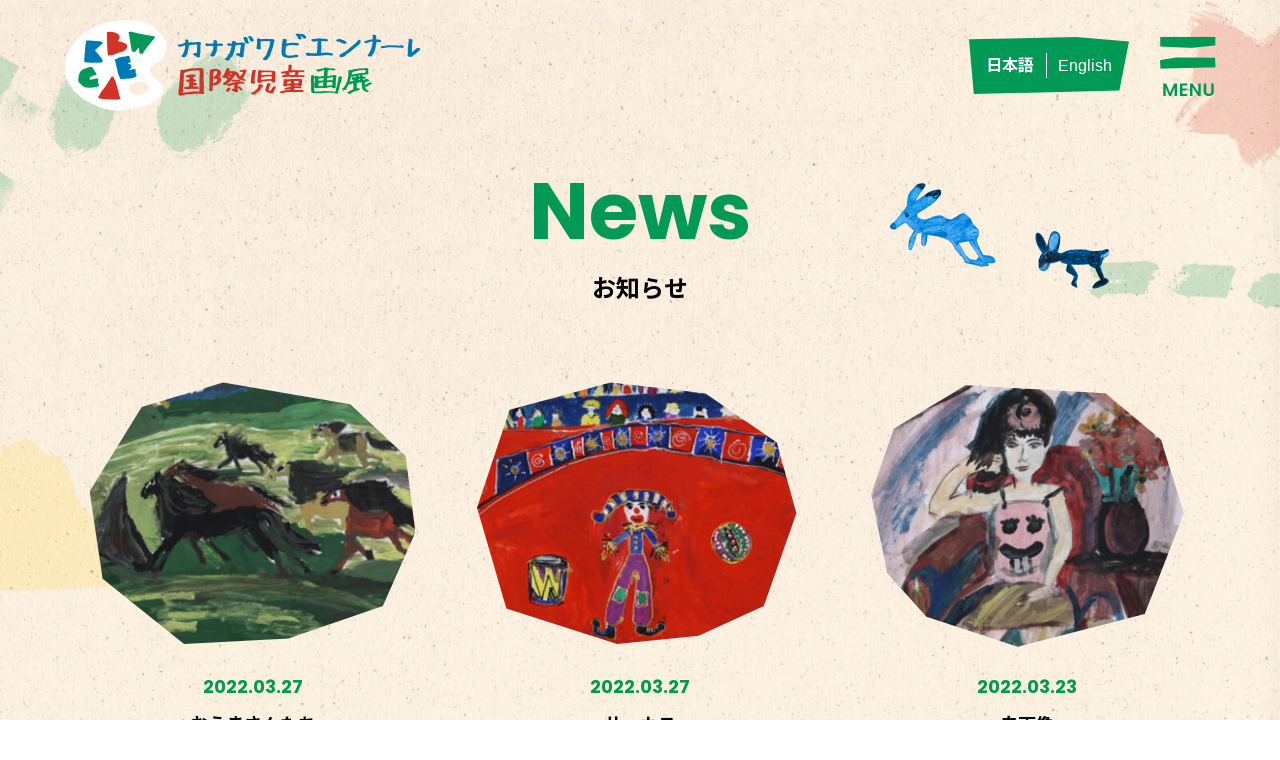

--- FILE ---
content_type: text/html; charset=UTF-8
request_url: https://kanagawabiennial.jp/gallery-year/works-from-around-the-world-2013
body_size: 5086
content:
<!DOCTYPE html>
<html lang="ja" dir="ltr">
<head>
<meta charset="utf-8">
<meta name="viewport" content="width=device-width, initial-scale=1.0, minimum-scale=1.0, maximum-scale=1.0, user-scalable=no">
<meta name="format-detection" content="telephone=no">
<link rel="canonical" href="https://kanagawabiennial.jp/gallery-year/works-from-around-the-world-2013">

<title>世界の国々から寄せられた作品（入選作品） ｜ 開催年度 ｜ カナガワビエンナーレ国際児童画展</title>
<meta name="description" content="世界の国々から寄せられた作品（入選作品） ｜ 開催年度 ｜ カナガワビエンナーレ国際児童画展に入選した作品を紹介するホームページです。世界の子供たちが描いた絵を観ることができます。">

<meta property="og:title" content="世界の国々から寄せられた作品（入選作品） ｜ 開催年度 ｜ カナガワビエンナーレ国際児童画展">
<meta property="og:description" content="世界の国々から寄せられた作品（入選作品） ｜ 開催年度 ｜ カナガワビエンナーレ国際児童画展に入選した作品を紹介するホームページです。世界の子供たちが描いた絵を観ることができます。">
<meta property="og:url" content="https://kanagawabiennial.jp/gallery-year/works-from-around-the-world-2013">
<meta property="og:image" content="https://kanagawabiennial.jp/wp-content/themes/bien/img/ogp.jpg">
<meta property="og:type" content="website">
<meta name="twitter:card" content="summary">
<meta name="twitter:site" content="">
<meta name="twitter:title" content="世界の国々から寄せられた作品（入選作品） ｜ 開催年度 ｜ カナガワビエンナーレ国際児童画展">
<meta name="twitter:description" content="世界の国々から寄せられた作品（入選作品） ｜ 開催年度 ｜ カナガワビエンナーレ国際児童画展に入選した作品を紹介するホームページです。世界の子供たちが描いた絵を観ることができます。">
<meta name="twitter:image:src" content="https://kanagawabiennial.jp/wp-content/themes/bien/img/ogp.png">
<link rel="preconnect" href="https://fonts.gstatic.com">
<link href="https://fonts.googleapis.com/css2?family=Noto+Sans+JP:wght@300;400;500;700;900&family=Poppins:wght@100;200;300;400;500;600;700;800;900&display=swap" rel="stylesheet">
<link rel="preconnect" href="https://fonts.gstatic.com">
<link rel="stylesheet" href="https://kanagawabiennial.jp/wp-content/themes/bien/css/module.css">
<link rel="stylesheet" href="https://cdn.jsdelivr.net/npm/slick-carousel@1.8.1/slick/slick.css">
<link rel="stylesheet" href="https://kanagawabiennial.jp/wp-content/themes/bien/css/colorbox.css">
<link rel="stylesheet" href="https://kanagawabiennial.jp/wp-content/themes/bien/css/module.css">
<link rel="stylesheet" href="https://kanagawabiennial.jp/wp-content/themes/bien/css/style.css">

<!-- Google tag (gtag.js) -->
<script async src="https://www.googletagmanager.com/gtag/js?id=G-BMET53NFY0"></script>
<script>
  window.dataLayer = window.dataLayer || [];
  function gtag(){dataLayer.push(arguments);}
  gtag('js', new Date());

  gtag('config', 'G-BMET53NFY0');
</script>

<!--[if lt IE 9]>
<script src="http://css3-mediaqueries-js.googlecode.com/svn/trunk/css3-mediaqueries.js"></script>
<script src="https://kanagawabiennial.jp/wp-content/themes/bien/js/html5shiv.js"></script>
<![endif]-->
<meta name='robots' content='max-image-preview:large' />
<link rel='dns-prefetch' href='//s.w.org' />
<link rel="alternate" type="application/rss+xml" title="カナガワビエンナーレ国際児童画展 &raquo; 世界の国々から寄せられた作品（入選作品） 開催年度 のフィード" href="https://kanagawabiennial.jp/gallery-year/works-from-around-the-world-2013/feed" />
		<script type="text/javascript">
			window._wpemojiSettings = {"baseUrl":"https:\/\/s.w.org\/images\/core\/emoji\/13.0.1\/72x72\/","ext":".png","svgUrl":"https:\/\/s.w.org\/images\/core\/emoji\/13.0.1\/svg\/","svgExt":".svg","source":{"concatemoji":"https:\/\/kanagawabiennial.jp\/wp-includes\/js\/wp-emoji-release.min.js?ver=5.7.14"}};
			!function(e,a,t){var n,r,o,i=a.createElement("canvas"),p=i.getContext&&i.getContext("2d");function s(e,t){var a=String.fromCharCode;p.clearRect(0,0,i.width,i.height),p.fillText(a.apply(this,e),0,0);e=i.toDataURL();return p.clearRect(0,0,i.width,i.height),p.fillText(a.apply(this,t),0,0),e===i.toDataURL()}function c(e){var t=a.createElement("script");t.src=e,t.defer=t.type="text/javascript",a.getElementsByTagName("head")[0].appendChild(t)}for(o=Array("flag","emoji"),t.supports={everything:!0,everythingExceptFlag:!0},r=0;r<o.length;r++)t.supports[o[r]]=function(e){if(!p||!p.fillText)return!1;switch(p.textBaseline="top",p.font="600 32px Arial",e){case"flag":return s([127987,65039,8205,9895,65039],[127987,65039,8203,9895,65039])?!1:!s([55356,56826,55356,56819],[55356,56826,8203,55356,56819])&&!s([55356,57332,56128,56423,56128,56418,56128,56421,56128,56430,56128,56423,56128,56447],[55356,57332,8203,56128,56423,8203,56128,56418,8203,56128,56421,8203,56128,56430,8203,56128,56423,8203,56128,56447]);case"emoji":return!s([55357,56424,8205,55356,57212],[55357,56424,8203,55356,57212])}return!1}(o[r]),t.supports.everything=t.supports.everything&&t.supports[o[r]],"flag"!==o[r]&&(t.supports.everythingExceptFlag=t.supports.everythingExceptFlag&&t.supports[o[r]]);t.supports.everythingExceptFlag=t.supports.everythingExceptFlag&&!t.supports.flag,t.DOMReady=!1,t.readyCallback=function(){t.DOMReady=!0},t.supports.everything||(n=function(){t.readyCallback()},a.addEventListener?(a.addEventListener("DOMContentLoaded",n,!1),e.addEventListener("load",n,!1)):(e.attachEvent("onload",n),a.attachEvent("onreadystatechange",function(){"complete"===a.readyState&&t.readyCallback()})),(n=t.source||{}).concatemoji?c(n.concatemoji):n.wpemoji&&n.twemoji&&(c(n.twemoji),c(n.wpemoji)))}(window,document,window._wpemojiSettings);
		</script>
		<style type="text/css">
img.wp-smiley,
img.emoji {
	display: inline !important;
	border: none !important;
	box-shadow: none !important;
	height: 1em !important;
	width: 1em !important;
	margin: 0 .07em !important;
	vertical-align: -0.1em !important;
	background: none !important;
	padding: 0 !important;
}
</style>
	<link rel='stylesheet' id='wp-block-library-css'  href='https://kanagawabiennial.jp/wp-includes/css/dist/block-library/style.min.css?ver=5.7.14' type='text/css' media='all' />
<link rel='stylesheet' id='bogo-css'  href='https://kanagawabiennial.jp/wp-content/plugins/bogo/includes/css/style.css?ver=3.5.3' type='text/css' media='all' />
<link rel="https://api.w.org/" href="https://kanagawabiennial.jp/wp-json/" /><link rel="EditURI" type="application/rsd+xml" title="RSD" href="https://kanagawabiennial.jp/xmlrpc.php?rsd" />
<link rel="wlwmanifest" type="application/wlwmanifest+xml" href="https://kanagawabiennial.jp/wp-includes/wlwmanifest.xml" /> 
<meta name="generator" content="WordPress 5.7.14" />
<link rel="alternate" hreflang="ja" href="https://kanagawabiennial.jp/gallery-year/works-from-around-the-world-2013" />
<link rel="alternate" hreflang="en-US" href="https://kanagawabiennial.jp/en/gallery-year/works-from-around-the-world-2013" />
<link rel="icon" href="https://kanagawabiennial.jp/wp-content/uploads/cropped-KBWCAE_favicon_512px-32x32.png" sizes="32x32" />
<link rel="icon" href="https://kanagawabiennial.jp/wp-content/uploads/cropped-KBWCAE_favicon_512px-192x192.png" sizes="192x192" />
<link rel="apple-touch-icon" href="https://kanagawabiennial.jp/wp-content/uploads/cropped-KBWCAE_favicon_512px-180x180.png" />
<meta name="msapplication-TileImage" content="https://kanagawabiennial.jp/wp-content/uploads/cropped-KBWCAE_favicon_512px-270x270.png" />
</head>

<body>

<div class="bg_2"></div>
<header>
<div class="inner_header flex_wrap_between">
<h1 class="logo"><a href="https://kanagawabiennial.jp"><img src="https://kanagawabiennial.jp/wp-content/themes/bien/img/logo.png" alt="神奈川ビエンナーレ国際児童画展" class="logo_w"><img src="https://kanagawabiennial.jp/wp-content/themes/bien/img/logo_2.png" alt="神奈川ビエンナーレ国際児童画展" class="logo_2"></a></h1>
<nav class="flex_wrap_middle">
<ul class="g_nav flex_wrap_middle">
<li><a href="https://kanagawabiennial.jp/callforentries/">作品募集</a></li>
<li><a href="https://kanagawabiennial.jp/yearworks/">開催年別入賞作品</a></li>
<li><a href="https://kanagawabiennial.jp/gallery/">作品ギャラリー</a></li>
<li><a href="https://kanagawabiennial.jp/news/">お知らせ</a></li>
<li><a href="https://kanagawabiennial.jp/contact/">お問い合わせ</a></li>
<li><a href="https://www.earthplaza.jp/" target="_blank">あーすぷらざ</a></li>
</ul>
<ul class="lung_nav flex_wrap">
<li id="bogo_language_switcher-2" class="widget widget_bogo_language_switcher"><ul class="bogo-language-switcher"><li class="en-US en first"><span class="bogo-language-name"><a rel="alternate" hreflang="en-US" href="https://kanagawabiennial.jp/en/gallery-year/works-from-around-the-world-2013" title="英語">English</a></span></li>
<li class="ja current last"><span class="bogo-language-name"><a rel="alternate" hreflang="ja" href="https://kanagawabiennial.jp/gallery-year/works-from-around-the-world-2013" title="日本語" class="current" aria-current="page">日本語</a></span></li>
</ul>
</li>
<!--
<li class="active"><a href="https://kanagawabiennial.jp/">Japanese</a></li>
<li><a href="https://kanagawabiennial.jp">English</a></li>
-->
</ul>
<div class="btn_menu"><img src="https://kanagawabiennial.jp/wp-content/themes/bien/img/btn_menu.png" alt=""></div>
</nav>
</div>
</header>

<div class="sp_menu">
<div class="inner_sp_menu">
<h2><img src="https://kanagawabiennial.jp/wp-content/themes/bien/img/logo_sp_menu.png" alt="神奈川ビエンナーレ国際児童画展"></h2>
<div class="btn_close"><img src="https://kanagawabiennial.jp/wp-content/themes/bien/img/btn_close.png" alt=""></div>
<ul class="g_nav_sp">
<li><a href="https://kanagawabiennial.jp/callforentries/"><span class="ne">Call for entries</span>作品募集</a></li>
<li><a href="https://kanagawabiennial.jp/yearworks/"><span class="ne">Works by year</span>開催年別入賞作品</a></li>
<li><a href="https://kanagawabiennial.jp/gallery/"><span class="ne">Gallery of works</span>作品ギャラリー</a></li>
<li><a href="https://kanagawabiennial.jp/news/"><span class="ne">News</span>お知らせ</a></li>
<li><a href="https://kanagawabiennial.jp/contact/"><span class="ne">Contact</span>お問い合わせ</a></li>
<li><a href="https://www.earthplaza.jp/" target="_blank"><span class="ne">Earthplaza</span>あーすぷらざ</a></li>
</ul>
<ul class="list_sns_sp flex_wrap_center">
<li><a href="https://www.facebook.com/kanagawabiennial" target="_blank"><img src="https://kanagawabiennial.jp/wp-content/themes/bien/img/sns_sp_01.png" alt=""></a></li>
<li><a href="https://www.instagram.com/kanagawabiennial/" target="_blank"><img src="https://kanagawabiennial.jp/wp-content/themes/bien/img/sns_sp_02.png" alt=""></a></li>
</ul>
</div>
</div>

<main class="sub_wrap">
<h1><span class="ne">News</span>お知らせ</h1>
<div class="wrap_news">
<div class="animal animal_09"><img src="https://kanagawabiennial.jp/wp-content/themes/bien/img/animal_09.png" alt=""></div>
<ul class="flex_wrap list_news">
<li>
<a href="https://kanagawabiennial.jp/gallery/5631">
<figure><img src="https://kanagawabiennial.jp/wp-content/uploads/1700040-336x281.jpg" alt=""></figure>
<p class="date ne">2022.03.27</p>
<h3 class="ttl_news_list">おうまさんたち</h3>
</a>
</li>
<li>
<a href="https://kanagawabiennial.jp/gallery/5630">
<figure><img src="https://kanagawabiennial.jp/wp-content/uploads/1700041-336x281.jpg" alt=""></figure>
<p class="date ne">2022.03.27</p>
<h3 class="ttl_news_list">サーカス</h3>
</a>
</li>
<li>
<a href="https://kanagawabiennial.jp/gallery/5628">
<figure><img src="https://kanagawabiennial.jp/wp-content/uploads/1700042-336x281.jpg" alt=""></figure>
<p class="date ne">2022.03.23</p>
<h3 class="ttl_news_list">自画像</h3>
</a>
</li>
<li>
<a href="https://kanagawabiennial.jp/gallery/5627">
<figure><img src="https://kanagawabiennial.jp/wp-content/uploads/1700043-336x281.jpg" alt=""></figure>
<p class="date ne">2022.03.23</p>
<h3 class="ttl_news_list">サニーガール</h3>
</a>
</li>
<li>
<a href="https://kanagawabiennial.jp/gallery/5626">
<figure><img src="https://kanagawabiennial.jp/wp-content/uploads/1700044-336x281.jpg" alt=""></figure>
<p class="date ne">2022.03.23</p>
<h3 class="ttl_news_list">風景</h3>
</a>
</li>
<li>
<a href="https://kanagawabiennial.jp/gallery/5625">
<figure><img src="https://kanagawabiennial.jp/wp-content/uploads/1700045-336x281.jpg" alt=""></figure>
<p class="date ne">2022.03.23</p>
<h3 class="ttl_news_list">レーシングカー</h3>
</a>
</li>
<li>
<a href="https://kanagawabiennial.jp/gallery/5624">
<figure><img src="https://kanagawabiennial.jp/wp-content/uploads/1700046-336x281.jpg" alt=""></figure>
<p class="date ne">2022.03.23</p>
<h3 class="ttl_news_list">木々</h3>
</a>
</li>
<li>
<a href="https://kanagawabiennial.jp/gallery/5623">
<figure><img src="https://kanagawabiennial.jp/wp-content/uploads/1700047-336x281.jpg" alt=""></figure>
<p class="date ne">2022.03.21</p>
<h3 class="ttl_news_list">春の大聖堂</h3>
</a>
</li>
<li>
<a href="https://kanagawabiennial.jp/gallery/5622">
<figure><img src="https://kanagawabiennial.jp/wp-content/uploads/1700048-336x281.jpg" alt=""></figure>
<p class="date ne">2022.03.21</p>
<h3 class="ttl_news_list">無題</h3>
</a>
</li>
<li>
<a href="https://kanagawabiennial.jp/gallery/5621">
<figure><img src="https://kanagawabiennial.jp/wp-content/uploads/1700049-336x281.jpg" alt=""></figure>
<p class="date ne">2022.03.21</p>
<h3 class="ttl_news_list">楽しい春</h3>
</a>
</li>
<li>
<a href="https://kanagawabiennial.jp/gallery/5620">
<figure><img src="https://kanagawabiennial.jp/wp-content/uploads/1700050-336x281.jpg" alt=""></figure>
<p class="date ne">2022.03.21</p>
<h3 class="ttl_news_list">鳥と大聖堂</h3>
</a>
</li>
<li>
<a href="https://kanagawabiennial.jp/gallery/5619">
<figure><img src="https://kanagawabiennial.jp/wp-content/uploads/1700051-336x281.jpg" alt=""></figure>
<p class="date ne">2022.03.21</p>
<h3 class="ttl_news_list">ふしぎなクモ</h3>
</a>
</li>
<li>
<a href="https://kanagawabiennial.jp/gallery/5618">
<figure><img src="https://kanagawabiennial.jp/wp-content/uploads/1700052-336x281.jpg" alt=""></figure>
<p class="date ne">2022.03.21</p>
<h3 class="ttl_news_list">無題</h3>
</a>
</li>
<li>
<a href="https://kanagawabiennial.jp/gallery/5617">
<figure><img src="https://kanagawabiennial.jp/wp-content/uploads/1700053-336x281.jpg" alt=""></figure>
<p class="date ne">2022.03.21</p>
<h3 class="ttl_news_list">無題</h3>
</a>
</li>
<li>
<a href="https://kanagawabiennial.jp/gallery/5616">
<figure><img src="https://kanagawabiennial.jp/wp-content/uploads/1700054-336x281.jpg" alt=""></figure>
<p class="date ne">2022.03.21</p>
<h3 class="ttl_news_list">市場</h3>
</a>
</li>
<li>
<a href="https://kanagawabiennial.jp/gallery/5614">
<figure><img src="https://kanagawabiennial.jp/wp-content/uploads/1700055-336x281.jpg" alt=""></figure>
<p class="date ne">2022.03.21</p>
<h3 class="ttl_news_list">不思議な森</h3>
</a>
</li>
</ul>
<div class="pagination flex_wrap_center"><a href="https://kanagawabiennial.jp/gallery-year/works-from-around-the-world-2013" class="pg_pre"><img src="https://kanagawabiennial.jp/wp-content/themes/bien/img/icon_pre.png" alt="">PREV</a><span class="current">1</span><a href='https://kanagawabiennial.jp/gallery-year/works-from-around-the-world-2013/page/2' class="inactive">2</a><span>…</span><a href='https://kanagawabiennial.jp/gallery-year/works-from-around-the-world-2013/page/22'>22</a><a href="https://kanagawabiennial.jp/gallery-year/works-from-around-the-world-2013/page/2" class="pg_next">NEXT<img src="https://kanagawabiennial.jp/wp-content/themes/bien/img/icon_next.png" alt=""></a></div>

</div>
</main>
<div class="to_top"><img src="https://kanagawabiennial.jp/wp-content/themes/bien/img/to_top.png" alt=""></div>
<footer>
<div class="inner_footer flex_wrap_between">
<div class="this_about">
<p class="ttl_ft">カナガワビエンナーレ国際児童画展 <br class="sp">事務局（あーすぷらざ内）</p>
<p>〒247-0007 神奈川県横浜市栄区小菅ヶ谷1-2-1<br>
TEL ：045-896-2121　FAX ： 045-896-2299　<br class="sp">E-mail ： k-biennial@earthplaza.jp</p>
</div>
<div>
<ul class="ft_sns flex_wrap">
<li><a href="https://www.facebook.com/kanagawabiennial" target="_blank"><img src="https://kanagawabiennial.jp/wp-content/themes/bien/img/sns_01.png" alt=""></a></li>
<li><a href="https://www.instagram.com/kanagawabiennial/" target="_blank"><img src="https://kanagawabiennial.jp/wp-content/themes/bien/img/sns_02.png" alt=""></a></li>
</ul>
<p class="copy_ft">本サイトに掲載の写真・画像・記事の無断転載を禁じます。<br>
&copy; Earth Plaza All Rights Reserved.</p>
</div>
</div>
</footer>


<script src="https://kanagawabiennial.jp/wp-content/themes/bien/js/jquery-1.10.2.min.js"></script>
<script src="https://cdnjs.cloudflare.com/ajax/libs/jquery-cookie/1.3.1/jquery.cookie.min.js"></script>
<script src="https://kanagawabiennial.jp/wp-content/themes/bien/js/common.js"></script>
<script src="https://kanagawabiennial.jp/wp-content/themes/bien/js/jquery.inview.min.js"></script>
<script>
$(function() {
	$('.invew').on('inview', function(event, isInView) {
		if (isInView) {
			$(this).addClass('fire');
		}
	});
});
</script>
<script src="https://kanagawabiennial.jp/wp-content/themes/bien/js/jquery.colorbox-min.js"></script>
<script>
function setting(){
	var h = $('.list_item figure').width();
	$('.modal figure').css('height',h);// * 34/48
    var h = $('.kv_slide figure').width();
	$('.kv_slide figure').css('height',h * 34/48);
}
$(document).ready(function(){
	setting();
});
$(window).on('load', function(){
	setting();
});
$(window).on('resize', function(){
	setting();
});
</script>
<script>
$(document).ready(function(){
	$('input[name="category[]"]').change(function () {
		if($(this).prop('checked')) {
			$('#full').prop('checked',false);
		}
		var len = $('input[name="category[]"]:checked').length;
		if (len < 1) {
			$('#full').prop('checked',true);
			$('input[name="s').attr('disabled', 'disabled');
		}else{
			$('input[name="s').attr('disabled', false);
		}
	});
	$('#full').on('click', function(){
		if($(this).hasClass("select") ) {
			$('input[name="category[]"]').prop('checked',false);
		}
	});
	$('input[name="years[]"]').change(function () {
		if($(this).prop('checked')) {
			$('#yearfull').prop('checked',false);
		}
		var len = $('input[name="years[]"]:checked').length;
		if (len < 1) {
			$('#yearfull').prop('checked',true);
		}else{
		}
	});
    	$('#yearfull').change(function () {
		if($(this).prop('checked')) {
			$('input[name="years[]"]').prop('checked',false);
		}
	});
});
</script>
<script src="https://cdn.jsdelivr.net/npm/lazyload@2.0.0-rc.2/lazyload.min.js"></script>

</body>
<script type='text/javascript' src='https://kanagawabiennial.jp/wp-includes/js/wp-embed.min.js?ver=5.7.14' id='wp-embed-js'></script>
</html>

--- FILE ---
content_type: text/css
request_url: https://kanagawabiennial.jp/wp-content/themes/bien/css/colorbox.css
body_size: 1334
content:
/*
    Colorbox Core Style:
    The following CSS is consistent between example themes and should not be altered.
*/
#colorbox, #cboxOverlay, #cboxWrapper{position:absolute; top:0; left:0; z-index:9999; -webkit-transform: translate3d(0,0,0);}
#cboxWrapper {max-width:none;}
#cboxOverlay{position:fixed; width:100%; height:100%;}
#cboxMiddleLeft, #cboxBottomLeft{clear:left;}
#cboxContent{position:relative;}
#cboxLoadedContent{overflow:auto; -webkit-overflow-scrolling: touch;}
#cboxTitle{margin:0;}
#cboxLoadingOverlay, #cboxLoadingGraphic{position:absolute; top:0; left:0; width:100%; height:100%;}
#cboxPrevious, #cboxNext, #cboxClose, #cboxSlideshow{cursor:pointer;}
.cboxPhoto{float:left; margin:auto; border:0; display:block; max-width:none; -ms-interpolation-mode:bicubic;}
.cboxIframe{width:100%; height:100%; display:block; border:0; padding:0; margin:0;}
#colorbox, #cboxContent, #cboxLoadedContent{box-sizing:content-box; -moz-box-sizing:content-box; -webkit-box-sizing:content-box;}
#cboxOverlay::before,#cboxOverlay::after{
	display:block;
	content:"";
	transform: rotate(45deg);
	position: fixed;
}
#cboxOverlay::before{
	width:40px;
	height:2px;
	background:#000;
	top:40px;
	right:20px;
}
#cboxOverlay::after{
	height:40px;
	width:2px;
	background:#000;
	top:20px;
	right:40px;
}

/* 
    User Style:
    Change the following styles to modify the appearance of Colorbox.  They are
    ordered & tabbed in a way that represents the nesting of the generated HTML.
*/
#cboxOverlay{background:#fff; opacity: 0.9; filter: alpha(opacity = 90);}

#cboxClose{
	overflow:visible !important;
	text-indent: -9999px;
	display:none;
	top:-20px;
}
#cboxClose::before,#cboxClose::after{
	display:block;
	content:"";
	transform: rotate(45deg);
	position:absolute;
	margin:auto;
	top:0;
	bottom:0;
	right:0;
	left:0;
}
#cboxClose::before{
	width:20px;
	height:2px;
	background:#000;
}
#cboxClose::after{
	height:20px;
	width:2px;
	background:#000;
}
#colorbox{outline:0;-ms-overflow-style: none;scrollbar-width: none;}
#cboxLoadedContent{-ms-overflow-style: none;scrollbar-width: none;}
#colorbox::-webkit-scrollbar, #cboxLoadedContent::-webkit-scrollbar{
	display:none;
}
    #cboxContent{margin-top:32px; overflow:visible;}
        .cboxIframe{background:none;}
        #cboxError{padding:50px; border:1px solid #ccc;}
        #cboxLoadedContent{ padding:1px;}
        #cboxLoadingGraphic{background:url(images/loading.gif) no-repeat center center non;}
        #cboxLoadingOverlay{background:none;}
        #cboxTitle{position:absolute; top:5px; left:0; color:#000;}
        #cboxCurrent{position:absolute; top:-22px; right:205px; text-indent:-9999px;}

        /* these elements are buttons, and may need to have additional styles reset to avoid unwanted base styles */
        #cboxPrevious, #cboxNext, #cboxSlideshow, #cboxClose {border:0; padding:0; margin:0; overflow:visible; position:absolute; top:5px; right: -10px; background:none;font-family: 'Poppins', sans-serif; font-size:20px; font-weight:700;}
		#cboxClose{width:40px; height:40px;}
		 #cboxPrevious, #cboxNext{top:50%;outline: none;}
        
        /* avoid outlines on :active (mouseclick), but preserve outlines on :focus (tabbed navigating) */
        #cboxPrevious:active, #cboxNext:active, #cboxSlideshow:active, #cboxClose:active {outline:0;}

        /*#cboxClose{background-position:-50px 0px; right:0; display:none;}
        #cboxClose:hover{background-position:-50px -25px;}*/
        .cboxSlideshow_on #cboxPrevious, .cboxSlideshow_off #cboxPrevious{right:66px;}
        .cboxSlideshow_on #cboxSlideshow{background-position:-75px -25px; right:44px;}
        .cboxSlideshow_on #cboxSlideshow:hover{background-position:-100px -25px;}
        .cboxSlideshow_off #cboxSlideshow{background-position:-100px 0px; right:44px;}
        .cboxSlideshow_off #cboxSlideshow:hover{background-position:-75px -25px;}
@media screen and (max-width: 768px) {
	#cboxOverlay::before,#cboxOverlay::after{display:none;}
	#cboxClose{display:block;top: -35px; }
}

--- FILE ---
content_type: text/css
request_url: https://kanagawabiennial.jp/wp-content/themes/bien/css/style.css
body_size: 9813
content:
@charset "UTF-8";
/* CSS Document */
@import url('https://fonts.googleapis.com/css2?family=Noto+Sans+JP:wght@300;400;500;700;900&family=Poppins:wght@100;200;300;400;500;600;700;800;900&display=swap');
body{
	margin:0;
	padding:0;
	color:#000;
	font-size:16px;
	font-weight:500;
	line-height:1.6;
	font-family: Arial, Helvetica, 'Noto Sans JP',sans-serif;
	background:url(../img/bg.jpg);
	background-size:100% auto;
	-webkit-text-size-adjust: 100%;
	z-index:1;
}
.ne{
	font-family: 'Poppins', sans-serif;
}
*, *:before, *:after {
    -webkit-box-sizing: border-box;
       -moz-box-sizing: border-box;
         -o-box-sizing: border-box;
        -ms-box-sizing: border-box;
            box-sizing: border-box;
}
body.open, body.modal_open{
	overflow:hidden;
}
body.splash{
	overflow:hidden;
}

img{
	vertical-align:bottom;
	max-width:100%;
	height:auto;
}

a {
	color:#000;
	text-decoration:none;
	transition: all 0.3s ease-in-out 0s;
}

a:hover {
	text-decoration:none;
	text-decoration:underline;
}

.flex_wrap{
	display: -webkit-flex;
    display: flex;
	-webkit-flex-wrap: wrap; /* Safari */
	flex-wrap:wrap;
}
.flex_wrap_between{
	display: -webkit-flex;
    display: flex;
	-webkit-flex-wrap: wrap; /* Safari */
	flex-wrap:wrap;
    -webkit-justify-content: space-between;
    justify-content: space-between;
}
.flex_wrap_center{
	display: -webkit-flex;
    display: flex;
	-webkit-flex-wrap: wrap; /* Safari */
	flex-wrap:wrap;
	justify-content: center;
}
.flex_wrap_middle{
	display: -webkit-flex;
    display: flex;
	-webkit-flex-wrap: wrap; /* Safari */
	flex-wrap:wrap;
	align-items: center;
}


.sp{display:none;}
.invew{
	position:relative;
	transition: all 1.2s ease 0s;
}
@keyframes flick {
    0% {transform: rotate(0deg);}
	10% {transform: rotate(-2deg);}
	20% {transform: rotate(0deg);}
	30% {transform: rotate(2deg);}
	40% {transform: rotate(0deg);}
	50% {transform: rotate(-2deg);}
	60% {transform: rotate(0deg);}
	70% {transform: rotate(2deg);}
	80% {transform: rotate(0deg);}
	90% {transform: rotate(-2deg);}
	100% {transform: rotate(0deg);}
}
@keyframes updown {
	0% { transform:translateY(0)}
	25% {transform:translateY(-5px)}
	50% {transform:translateY(0)}
	75% {transform:translateY(5px)}
	100% {transform:translateY(0)}
}
@keyframes updown2 {
	0% { transform:translateY(0)}
	10% {transform:translateY(-5px)}
	20% {transform:translateY(0)}
	40% {transform:translateY(-5px)}
	50% {transform:translateY(0)}
}
@keyframes right {
	0% { transform:translateX(0)}
	10% {transform:translateX(5px)}
	20% {transform:translateX(0)}
	40% {transform:translateX(5px)}
	50% {transform:translateX(0)}
}
@keyframes right {
	0% { margin-left:0;}
	50% {margin-left:-2px;}
	100% {margin-left:0px;}
}
@keyframes jump {
	0% {bottom:20px;}
	30% {bottom:100px;}
	100% {bottom:20px;}
}
.splash_wrap{
	position:fixed;
	width:100%;
	height:100%;
	background:url(../img/bg.jpg);
	background-size:100% auto;
	z-index:10000;
	display: flex;
	flex-direction: column;
	justify-content: center;
	align-items: center;
}
.splash_wrap .splash_text{
	width:80%;
	max-width:356px;
	opacity:0;
	display:none;
}
.splash_wrap .splash_text.active{
	opacity:1;
	transition: all 1.2s ease 0s;
}
.splash_wrap .splash_text.anime{
	animation: flick .6s ease 0s backwards;
}
.op_wrap{
	opacity:0;
	width:100%;
	overflow:hidden;
}
.op_wrap.active{
	opacity:1;
}
/************************
pagination
************************/
.pagination{
	margin:80px 0 0;
	text-align:center;
	position:relative;
}
.pagination a, .pagination span{
	display:inline-block;
	height:72px;
	width:40px;
	text-align:center;
	line-height:72px;
	margin:0 4px;
	font-size:20px;
	font-weight:700;
}
.pagination a{
	color:#222;
}
.pagination a:hover{
	opacity:.7;
}
.pagination span.current{
	color:#009a56;
}
.pagination a:hover{
	text-decoration:none;
}
.pagination a.pg_pre, .pagination a.pg_next{
	width:auto;
}
.pagination a.pg_pre{
	margin:0 auto 0 0;
}
.pagination a.pg_pre img{
	margin-right:30px;
}
.pagination a.pg_next{
	margin:0 0 0 auto;
}
.pagination a.pg_next img{
	margin-left:30px;
}
@media screen and (max-width: 750px) {
	.pagination{margin:40px 0 0;}
}

.bg_2{
	width:100%;
	height:100%;
	background: url(../img/bg2.png);
	background-size:100% auto;
	position:fixed;
	top:0;
	z-index:-1;
}
/************************
header
************************/
header{
	height:171px;
}
.inner_header{
	width:100%;
	padding:40px 5%;
	transition: all 0.3s ease-in-out 0s;
	position:fixed;
	z-index:1000;
}
header.bg_on .inner_header{
	padding:10px 5%;
	background:rgba(255,255,255,1);
}
.logo img{
	transition: all 0.8s ease-in-out 0s;
}
.logo{
	position:relative;
}
.logo .logo_2{
	position:absolute;
	top:0;
	left:0;
	opacity:0;
}
header.bg_on .inner_header .logo img{
	width:220px;
}
header.bg_on .inner_header .logo .logo_2{
	opacity:1;
}

.g_nav li{
	font-size:16px;
	font-weight:700;
	margin-right:40px;
}
.g_nav li a{
	position:relative;
	display:block;
}
.g_nav li a::after{
	content:'';
	position: absolute;
	display:block;
	width:0;
	height:8px;
	background:#009a56;
	bottom: -15px;
	margin:auto;
	left:0;
	right:0;
	transition: all 0.3s ease-in-out 0s;
}
.g_nav li a:hover{
	text-decoration:none;
}
.g_nav li a:hover::after, .g_nav li.active a::after{
	width:100%;
}
.lung_nav{
	padding:16px 5px;
	background:#009a56;
	clip-path: polygon(67% 0, 100% 8%, 94% 94%, 3% 100%, 0 4%);
}
.bogo-language-switcher{
    display: flex;
    -webkit-flex-wrap: wrap;
    flex-wrap: wrap;
    flex-direction: row-reverse;
}
.bogo-language-switcher li{
	padding:0 12px !important;
	font-size:16px;
	font-weight:300;
	position:relative;
    color: #fff;
}
.bogo-language-switcher li:last-child::after{
	position:absolute;
	display:block;
	content:'';
	height:100%;
	width:1px;
	background:#fff;
	top:0;
	right:-0.5px;
}
.bogo-language-switcher li.current{
	font-weight:700;
}
.lung_nav li a{
	color:#fff;
}

/************************
sp menu
************************/
.btn_menu{
	display:none;
	margin-left:30px;
	cursor:pointer;
}

.sp_menu{
	position:fixed;
	top:0;
	right:-100%;
	width:100%;
	max-width:750px;
	height:100%;
	background:#009a56;
	overflow:auto;
	padding:0 5%;
	z-index:1000;
	transition: all 0.3s ease-in-out 0s;
}
.sp_menu.open{
	right:0;
}
.inner_sp_menu{
	padding:40px 0 80px;
	position:relative;
}
.btn_close{
	position: fixed;
	top:40px;
	right:-100%;
	cursor:pointer;
	transition: all 0.3s ease-in-out 0s;
	z-index:10;
}
.sp_menu.open .btn_close{
	right:5%;
}
.g_nav_sp{
	margin:100px 0 0;
	text-align:center;
}
.g_nav_sp li{
	margin-bottom:40px;
}
.g_nav_sp li a{
	color:#fff;
	font-size:24px;
	font-weight:700;
	display:block;
}
.g_nav_sp li a:hover{
	opacity:.6;
	text-decoration:none;
}
.g_nav_sp li a span{
	display:block;
	font-size:48px;
}
.list_sns_sp li{
	margin:0 5px;
}

/************************
btn
************************/
.btn{
	margin:auto;
	text-align:center;
}
.btn a{
	display: inline-block;
	margin:auto;
	position:relative;
	font-size:16px;
	font-weight:700;
	padding:14px 40px;
	background:#009a56;
	color:#fff;
}

.btn a:hover{
	text-decoration:none;
	opacity:.7;
}

/************************
top
************************/
.mv{
	position:relative;
	width:100%;
	overflow:hidden;
}
.kv{
	margin:auto;
	width:86%;
	max-width:1100px;
	margin-bottom:60px;
	position:relative;
}
.icon_kv{
	position:absolute;
	top:110px;
	left:-170px;
	z-index:2;
	animation: updown 2s ease-in 0s infinite;
}
.kv_slide {
	font-size:12px;
}
.kv_slide figure{
	margin-bottom:20px;
}
.slick-dots{
	text-align:right;
	position:relative;
	top:-20px;
}
.slick-dots li{
	display:inline-block;
	margin:0 0 0 30px;
}
.slick-dots button{
	border:none;
	background:none;
	font-size:20px;
	font-weight:700;
	outline:none;
	cursor:pointer;
}
.slick-dots button::before{
	content:'0';
	display:inline-block;
}
.slick-dots li.slick-active button{
	color:#009a56;
}

.sns_kv{
	position:absolute;
	top:300px;
	right:60px;
	text-align:center;
}
.sns_kv p{
	position:relative;
}
.sns_kv p::after{
	content:'';
	display:block;
	position:relative;
	width:1px;
	height:60px;
	background:#000;
	margin:15px auto;
	left:0;
	right:0;
}
.sns_kv li{
	margin-bottom:10px;
	width:25px;
}
.sns_kv li a:hover{
	opacity:.6;
}


.cal li{
	transition: all 0.3s ease-in-out 0s;
	opacity:1;
}
.cal li.slick-active{
	opacity:1;
}
.cal img{
	width:100%;
}
.cal figure{
	padding:0 10px;
}

.slick-arrow{
	position:absolute;
	margin:auto;
	top:0;
	bottom:0;
	z-index:2;
	text-indent:100%;
	overflow: hidden;
	background: none;
	border:none;
	outline:none;
	width:72px;
	height:72px;
	cursor:pointer;
	transition: all 0.3s ease-in-out 0s;
}
.slick-arrow:hover{
	opacity:.8;
}
.slick-prev{
	background:url(../img/pre.png) no-repeat;
	background-size:100% auto;
	left:140px;
}
.slick-next{
	background:url(../img/next.png) no-repeat;
	background-size:100% auto;
	right:140px;
}


.sec_about{
	padding:120px 0 160px;
}
.wrap_about{
	position:relative;
	margin:auto;
	width:86%;
	max-width:1056px;
}
.about_path{
	padding:120px 20px 100px;
	text-align:center;
	background:url(../img/bg_about.jpg);
	clip-path: polygon(57% 0, 82% 4%, 95% 20%, 100% 47%, 98% 79%, 80% 94%, 54% 100%, 26% 97%, 6% 83%, 0 59%, 6% 21%, 31% 5%);
	line-height:2;
}
.about_path h2{
	font-size:24px;
	margin-bottom:50px;
	line-height:1.2;
}
.about_path h2 span{
	display:block;
	font-size:80px;
	color:#009a56;
}
.about_path .lead{
	font-size:20px;
	margin-bottom:10px;
}
.note{
	font-size:14px;
}

.animal{
	position:absolute;
}
.animal_01{
	top:90px;
	left:32px;
	animation: right 2s ease-in .5s infinite;
}
.animal_02{
	top:20px;
	right:-26px;
	animation: updown 1.4s ease-in 0s infinite;
}
.animal_03{
	bottom:30px;
	right:-94px;
	animation: flick 3s ease-in 0s infinite;
}


.sec_pickup{
	position:relative;
	padding-bottom:280px;
}
.sec_pickup::after{
	width:100%;
	height:100%;
	content:'';
	display:block;
	background:url(../img/bg_pickup.png) no-repeat center bottom;
	background-size:100% auto;
	position: absolute;
	z-index:-2;
	bottom:0;
}
.inner_pickup{
	width:86%;
	max-width:1000px;
	margin:auto;
	padding:1px 100px 100px;
	background:#fff;
	position:relative;
	z-index:1;
	opacity:0;
	top:30px;
	transition: all 0.8s ease-in-out 0s;
}
.inner_pickup.fire{
	opacity:1;
	top:0;
}
.inner_pickup h2{
	font-size:24px;
	margin-bottom:50px;
	text-align:center;
	margin-top:-60px;
	line-height:1.2;
}
.inner_pickup h2 span{
	display:block;
	font-size:80px;
	color:#d13329;
}
.pickup_body a{
	display:block;
}
.pickup_body a:hover{
	text-decoration:none;
	opacity:.6;
}
.pickup_body figure{
	width:39%;
	padding:50px 59px;
	background:#007ab6;
}
.pickdisc{
	display: flex;
	flex-direction: column;
	justify-content: center;
	width:48%;
}
.date{
	color:#009a56;
	font-weight:700;
	font-size:18px;
	margin-bottom:10px;
}
.pickdisc .date{
	font-size:20px;
	margin-bottom:26px;
}
.pickdisc h3{
	font-size:20px;
	margin-bottom:10px;
}
.pick_text{
	display: -webkit-box;
	-webkit-box-orient: vertical;
	-webkit-line-clamp: 6;
	overflow:hidden;
}
.animal_04{
	top:-82px;
	left:62px;
	animation: flick 4s cubic-bezier(0.1, -0.6, 0.2, 0) 1s infinite;
}

.sec_news{
	margin:auto;
	width:86%;
	max-width:1250px;
	padding:90px 0 200px;
}
.sec_news h2{
	font-size:24px;
	margin-bottom:50px;
	text-align:center;
	margin-top:-60px;
	line-height:1.2;
}
.sec_news h2 span{
	display:block;
	font-size:80px;
	color:#009a56;
}
.list_news li{
	width:29.6%;
	margin-right:5.6%;
	text-align:center;
	margin-bottom:60px;
}
.sec_news .list_news li{
	opacity:0;
	top:30px;
	transition: all 0.8s ease-in-out 0s;
	position:relative;
}
.sec_news .list_news.fire li{
	opacity:1;
	top:0;
}
.sec_news .list_news li:nth-child(2) {
    transition-delay: .4s;
}
.sec_news .list_news li:nth-child(3) {
    transition-delay: .8s;
}
.list_news li:nth-child(3n){
	margin-right:0;
}
.list_news li a{
	display:block;
}
.list_news li a:hover{
	opacity:.6;
	text-decoration:none;
}
.list_news li figure{
	margin:0 auto 24px;
}
.list_news li:nth-child(5n - 4) figure{
	clip-path: polygon(41% 2%, 80% 10%, 97% 29%, 100% 57%, 90% 84%, 61% 96%, 29% 98%, 4% 74%, 0 42%, 16% 11%);
}
.list_news li:nth-child(5n - 3) figure{
	clip-path: polygon(41% 2%, 70% 6%, 92% 24%, 98% 50%, 88% 84%, 68% 95%, 43% 98%, 9% 85%, 0 48%, 10% 12%);
}
.list_news li:nth-child(5n - 2) figure{
	clip-path: polygon(31% 3%, 74% 6%, 91% 23%, 98% 50%, 86% 87%, 47% 99%, 19% 88%, 7% 72%, 2% 43%, 9% 19%);
}
.list_news li:nth-child(5n - 1) figure{
	clip-path: polygon(41% 2%, 70% 6%, 92% 24%, 98% 50%, 88% 84%, 68% 95%, 43% 98%, 9% 85%, 0 48%, 10% 12%);
}
.list_news li:nth-child(5n) figure{
	clip-path: polygon(41% 2%, 80% 10%, 97% 29%, 100% 57%, 90% 84%, 61% 96%, 29% 98%, 4% 74%, 0 42%, 16% 11%);
}
.ttl_news_list{
	display: -webkit-box;
	-webkit-box-orient: vertical;
	-webkit-line-clamp: 2;
	overflow:hidden;
	font-size:18px;
}

/********************************
footer
********************************/
footer{
	padding:160px 0 120px;
	background:url(../img/bg_footer.png) no-repeat center top;
	background-size: cover;
}
.inner_footer{
	margin:auto;
	width:86%;
	max-width:960px;
	font-size:14px;
}
.inner_footer .ttl_ft{
	font-size:16px;
	margin-bottom:10px;
}
.this_about{
	margin-bottom:15px;
}
.this_about a{
	text-decoration:underline;
}
.ft_sns{
	margin-bottom:10px;
}
.ft_sns li{
	margin-right:10px;
	width:25px;
}
.ft_sns li a{
	display:block;
}
.ft_sns li a:hover{
	opacity:.6;
}
.copy_ft{
	font-size:12px;
	line-height:2;
}
.to_top{
	position:fixed;
	bottom:20px;
	right:20px;
	cursor:pointer;
	transition: all 0.5s ease-in-out 0s;
	z-index:100;
	opacity:0;
}
.to_top.on{
	right:20px;
	opacity:1;
}
.to_top.scrolling{
	animation: jump .4s ease-in 0s 2;
}


/********************************
下層共通
********************************/
.sub_wrap{
	padding:20px 0 200px;
}
.sub_wrap h1{
	font-size: 24px;
    margin-bottom: 70px;
    line-height: 1.5;
	text-align:center;
}
.sub_wrap h1 span{
	display: block;
    font-size: 80px;
    color: #009a56;
}

.cnt_body{
	margin:auto;
	width:86%;
	max-width:1200px;
	padding:100px 120px;
	background:#fff;
	position:relative;
}

/********************************
作品募集
********************************/
.call_body{
	margin-bottom: 160px;
}
.call_body a{
	color:#009a56;
}
.call_body h2{
	padding: 36px 20px;
    background: #009a56;
    clip-path: polygon(67% 0, 100% 8%, 97% 90%, 1% 100%, 0 4%);
	text-align:center;
	font-size:30px;
	color:#fff;
	margin-bottom:100px;
}
.call_body h2 span{
	display:block;
	font-size:20px;
}
.call_flex{
	margin-bottom:100px;
}
.call_l{
	width:43%;
}
.call_r{
	width:50%;
}
.call_l figure{
	margin-bottom:14px;
}
.call_cap{
	font-size:14px;
}
.call_ttl_qu{
	text-align:center;
}
.call_ttl_qu span{
	font-size:30px;
	background-image:url(../img/qu_01.png),url(../img/qu_02.png);
	background-position:left top, right top;
	background-repeat: no-repeat, no-repeat;
	padding:5px 24px;
	text-align:center;
}

.tb_call{
	width:100%;
	border-collapse:collapse;
}
.tb_call th, .tb_call td{
	padding:40px 0 10px;
	border-bottom:1px solid #000;
	text-align:left;
	vertical-align:top;
}
.tb_call th{
	padding-right:30px;
	padding-top:44px;
	min-width: 120px;
}
.tb_call th span{
	color:#009a56;
}
.tb_call td{
	font-size:20px;
}

.ttl_dl{
	font-size:16px;
	margin-bottom:12px;
}
.ttl_dl span{
	color:#009a56;
}
.dl_list a{
	display:inline-block;
	font-size:14px;
	padding:5px 16px;
	border:1px solid #009a56;
	margin:0 16px 16px 0;
}
.dl_list a:hover{
	background:#009a56;
	color:#fff;
	text-decoration:none;
}

.animal_05{
	top: -94px;
    left: -2px;
    animation: flick 4s cubic-bezier(0.1, -0.6, 0.2, 0) 1s infinite;
}

.fuki_wrap{
	position:absolute;
	bottom:-190px;
	right: 240px;
}
.fuki_call{
	display:inline-block;
	text-align:center;
	font-size:18px;
	font-weight:700;
	padding:60px 80px 68px;
	background:#ffd732;
	line-height:2;
	clip-path: polygon(58% 0, 88% 13%, 100% 35%, 99% 68%, 81% 85%, 89% 100%, 71% 92%, 41% 95%, 8% 84%, 0 65%, 4% 22%, 18% 9%);
}
.call_ttl{
	font-size:24px;
}
.animal_06{
	top:234px;
    right:-120px;
	animation: flick 3s ease-in 0s infinite;
}

/********************************
開催年別
********************************/
.year_head{
	margin: 0 auto 140px;
    width: 86%;
    max-width: 1200px;
    padding: 35px 120px;
    background: #fff;
    position: relative;
}
.animal_07{
	top:-75px;
	right:0;
	animation: flick 4s cubic-bezier(0.1, -0.6, 0.2, 0) 1s infinite;
}
.year_head h2{
	font-size:20px;
	margin-bottom:20px;
}
.year_head h2 span{
	color: #009a56;
}
.list_year li{
	width:16.66666%;
	padding-left:20px;
	font-size:14px;
	border-right:1px solid #009a56;
	margin-bottom:16px;
	cursor:pointer;
	transition: all 0.3s ease-in-out 0s;
}
.list_year li.select a{
	color:#009a56;
}
.list_year li:nth-child(6n),.list_year li:last-child{
	border:none;
}
.btn_list_year{
	margin:auto;
	max-width:200px;
	width:80%;
	text-align:center;
	font-size:12px;
	padding:10px;
	background:#009a56;
	color:#fff;
	position:relative;
	display:none;
}
.btn_list_year::after{
	display: block;
    position: absolute;
    content: '';
    width: 8px;
    height: 8px;
    border-bottom: 1px solid #fff;
    border-right: 1px solid #fff;
    transform: rotate(45deg);
    margin: auto;
    right: 10px;
    top: 14px;
    transition: all 0.3s ease-in-out 0s;
}
.wrap_year{
	margin: 0 auto;
    width: 86%;
    max-width: 1200px;
	background: #fff;
}
.year_body{
    padding: 1px 60px 100px;
    position: relative;
}
.year_body h2{
	padding: 36px 20px;
    background: #009a56;
    clip-path: polygon(67% 0, 100% 8%, 97% 90%, 1% 100%, 0 4%);
	text-align:center;
	font-size:30px;
	color:#fff;
	margin: -56px auto 60px;
	max-width:866px;
	width:100%;
}
.year_body h2 span{
	display:block;
	font-size:20px;
}

.list_award{
	margin:auto;
	width:100%;
	max-width:912px;
}
.list_award li{
	width:23%;
	margin:0 2.666% 15px 0;
	border:1px solid #009a56;
}
.list_award li:nth-child(4n){
	margin-right:0;
}
.list_award li a{
	display:block;
	padding:5px 35px 5px 10px;
	position:relative;
	min-height:50px;
	height:100%;
	display: flex; /* 子要素をflexboxで揃える */
    flex-direction: column; /* 子要素をflexboxにより縦方向に揃える */
    justify-content: center; /* 子要素をflexboxにより中央に配置する */
}
.list_award li a::after{
	display: block;
    position: absolute;
    content: '';
    width: 10px;
    height: 10px;
    border-bottom: 1px solid #009a56;
    border-right: 1px solid #009a56;
	transform: rotate(45deg);
	margin:auto;
	right:10px;
	top:0;
	bottom:0;
	transition: all 0.3s ease-in-out 0s;
}
.list_award li a:hover{
	background:#009a56;
	color:#fff;
	text-decoration:none;
}
.list_award li a:hover::after{
	border-color:#fff;
}

.wrap_award{
	margin-top:80px;
}
.wrap_award h3{
	display: flex;
	-webkit-flex-wrap: wrap; /* Safari */
	flex-wrap:wrap;
	align-items: center;
	justify-content: center;
	font-size:24px;
	margin-bottom:50px;
}
.wrap_award h3 img{
	margin-right:20px;
}
.wrap_award h3 span{
	width:auto;
	max-width:calc(100% - 69px);
}

.list_item li{
	width:23.5%;
	margin:0 2% 40px 0;
}
.list_item li:nth-child(4n){
	margin-right:0;
}
.list_item li a{
	display:block;
	outline:0;
}
.list_item li a:hover{
	text-decoration:none;
	opacity:.6;
}
.list_item li .modal figure{
	text-align:center;
	margin-bottom:14px;
    position: relative;
    display: flex;
    padding: 2px;
    border: 1px solid #ddd;
}
.list_item li .modal figure img{
	height:auto;
	width:auto;
    max-height: 100%;
    max-width: 100%;
    margin: auto;
}
.list_item li .modal h4{
	font-size:16px;
	color:#009a56;
	margin-bottom:5px;
}
.list_item li .modal p{
	font-size:14px;
}

.modal_wrap{
	font-size:14px;
	padding-bottom:30px;
}
.modal_wrap figure{
	margin-bottom:30px;
	max-width:600px;
	width:100%;
}
.modal_wrap h2{
	font-size:16px;
	color:#009a56;
	margin-bottom:5px;
}
#cboxNext{right:-180px; display:none;outline: none; padding-right:60px;}
#cboxPrevious{left:-180px; display:none;outline: none; padding-left:60px; text-align: left;}
#cboxPrevious::after,#cboxNext::after{
	display: block;
    content: "";
    transform: rotate(45deg);
    position: absolute;
    margin: auto;
    top: 0;
    bottom: 0;
	width:10px;
	height:10px;
}
#cboxPrevious::after{
	border-left:2px solid #000;
	border-bottom:2px solid #000;
	left:0px;
}
#cboxNext::after{
	border-top:2px solid #000;
	border-right:2px solid #000;
	right:0px;
}
#cboxPrevious::before,#cboxNext::before{
	display: block;
    content: "";
    position: absolute;
    margin: auto;
    top: 0;
    bottom: 0;
	width:40px;
	height:2px;
	background:#000;
}
#cboxPrevious::before{
	left:0;
}
#cboxNext::before{
	right:0;
}

.year_pdf{
	margin:auto;
	width:94%;
	max-width:840px;
	padding-bottom:80px;
}
.year_pdf h2{
	font-size:18px;
	margin-bottom:20px;
}
.year_pdf h2 span{
	color:#009a56;
}
.year_pdf a{
	color:#009a56;
}

/********************************
gallery
********************************/
input[type='submit']{
	border-radius: 0;
	-webkit-box-sizing: content-box;
	-webkit-appearance: button;
	appearance: button;
	border: none;
	box-sizing: border-box;
	cursor: pointer;
}
.gallery_wrap{
	width:86%;
	max-width:1200px;
	padding:60px 60px 100px;
	background:#fff;
	margin:auto;
	position:relative;
}
.gallery_search{
	padding-bottom:60px;
	position:relative;
}
.g_s_head{
	margin-bottom:80px;
}
.g_s_head input{
	border: medium none;
    border-radius: 0;
}
.g_s_head input[type='text']{
	font-size:16px;
	line-height:50px;
	padding:0 15px;
	border:1px solid #009a56;
	width:380px;
	font-weight:700;
}
.g_s_head input[type='submit']{
	background:#009a56 url(../img/icon_search.png) no-repeat right 20px center;
	color:#fff;
	padding:0 55px 0 26px;
	cursor:pointer;
	transition: all 0.3s ease-in-out 0s;
	font-size:16px;
	font-weight:700;
}
.g_s_head input[type='submit']:hover{
	opacity:.6;
}
.btn_query{
	margin-left:48px;
	text-align:center;
	width:216px;
	line-height:50px;
	background:#009a56;
	color:#fff;
	font-size:16px;
	font-weight:700;
	cursor:pointer;
	transition: all 0.3s ease-in-out 0s;
}
.btn_query:hover{
	opacity:.6;
}

.query_area{
	position:absolute;
	width:100%;
	background:#fff;
	left:0;
	z-index:10;
	padding-bottom:80px;
	display:none;
}
.query_area h2{
	font-size:20px;
	margin-bottom:20px;
}
.query_area h2 span{
	color:#009a56;
}
.query_area input[type='checkbox']{
	display: none;
}
.query_area .checkbox{
	border:1px solid #000;
	padding:5px 16px;
	margin:0 12px 12px 0;
	cursor:pointer;
	transition: all 0.3s ease-in-out 0s;
	display: inline-block;
}
.query_area .checkbox:hover{
	background:#009a56;
	color:#fff;
	border-color:#009a56;
}
.query_area input[type='checkbox']:checked + .checkbox{
	background:#009a56;
	color:#fff;
	border-color:#009a56;
}
.country_tab li{
	border:1px solid #000;
	padding:5px 16px;
	margin:0 12px 12px 0;
	cursor:pointer;
	transition: all 0.3s ease-in-out 0s;
}
.country_tab li:hover, .country_tab li.select{
	background:#009a56;
	color:#fff;
	border-color:#009a56;
}
.area_group{
	margin-top:28px;
	padding-top:40px;
	border-top:1px solid #009a56;
}

.query_year{
	margin-top:38px;
}
.query_year h3{
	font-size:14px;
	margin-bottom:20px;
}
.query_year h3 span{
	color:#009a56;
}

.submit_query{
	text-align:center;
	margin-top:100px;
}
.submit_query input[type='submit']{
	background:#009a56;
	border: medium none;
    border-radius: 0;
	color:#fff;
	padding:15px 34px;
	cursor:pointer;
	transition: all 0.3s ease-in-out 0s;
	font-size:16px;
	font-weight:700;
}
.submit_query input[type='submit']:hover{
	opacity:.6;
}

.animal_08{
	top:-85px;
	left:74px;
	animation: updown2 1.6s ease-in 0s infinite;
}

.gallery_bn{
	margin-top:100px;
}
.gallery_bn li{
	width:285px;
	margin:0 10px 0;
}
.gallery_bn li a:hover{
	opacity:.6;
}

/********************************
news
********************************/
.wrap_news{
	margin:auto;
	max-width:1250px;
	width:86%;
	position:relative;
}
.animal_09{
	top:-194px;
	right:80px;
	animation: updown2 2.4s ease-in 0s infinite;
}


/********************************
single
********************************/
.wrap_single{
	margin:auto;
	width:86%;
	max-width:1000px;
	background:#fff;
	padding:60px 120px;
	position:relative;
}
.wrap_single .animal_09{
	right:0;
}
.wrap_single h2{
	font-size:24px;
	margin-bottom:40px;
}
.eyecatch{
	text-align:center;
	margin-bottom:50px;
}

.single_body{
	margin-bottom:80px;
}
.single_body p{
	margin-bottom:20px;
}
.single_body a{
    text-decoration: underline;
}

.share_box{
}
.share_box p{
	margin-right:20px;
	padding-right:100px;
	font-weight:700;
	font-size:20px;
	position:relative;
}
.share_box p::after{
	display:block;
	content:'';
	position:absolute;
	width:70px;
	height:1px;
	background:#000;
	margin:auto;
	right:0px;
	top:0;
	bottom:0;
}
.list_share li{
	width:36px;
	margin-right:10px;
}
.list_share li a:hover{
	opacity:.6;
}
.btn_to_news{
	margin-top:90px;
}
.btn_to_news a{
	width:68%;
	max-width:220px;
	padding: 14px 20px;
}

/********************************
contact
********************************/
.wrap_contact{
	margin:auto;
	width:86%;
	max-width:1000px;
}
.lead_contact{
	text-align:center;
	font-size:20px;
	margin-bottom:50px;
}
.dl_list_contact{
	text-align:center;
	margin-bottom:86px;
}
.dl_list_contact a{
	display: inline-block;
    font-size: 16px;
    padding: 10px 16px;
    border: 1px solid #009a56;
    margin: 0 13px 13px;
	background:#fff;
	max-width:236px;
	width:57%;
	color:#009a56;
}
.dl_list_contact a:hover{
	background:#009a56;
	color:#fff;
	text-decoration:none;
}

.contact_body{
	background:#fff;
	padding:100px;
	position:relative;
}
.animal_10{
	top:-64px;
	left:10px;
	animation: right 1s cubic-bezier(0.1, -0.6, 0.2, 0) 1s infinite;
}

.tb_contact{
	width:100%;
	border-collapse:collapse;
}
.tb_contact th, .tb_contact td{
	padding-bottom:40px;
	text-align:left;
}
.tb_contact th{
	width:184px;
	font-size:18px;
	vertical-align:top;
	padding-top:14px;
}
.requ{
	color:#d13329;
}
select{
	font-family: 'Noto Sans JP', sans-serif;
}
.customSelect {
    font-size: 16px;
    line-height: 58px;
    height: 58px;
    width: 100%;
	box-sizing:border-box;
	padding:0 14px;
	background:#f0f0f0 url(../img/arrow_select.png) no-repeat right center;
}
.customSelectInner{
	width:100% !important;
}
.tb_contact input{
	background: #f0f0f0;
    border: medium none;
    border-radius: 0;
    font-size: 16px;
    padding:0 14px;
    box-sizing: border-box;
    height: 58px;
    line-height: 58px;
    width: 100%;
	-webkit-appearance:none;
}
.tb_contact textarea{
	background: #f0f0f0;
    border: medium none;
    border-radius: 0;
    font-size: 16px;
    padding:14px;
    box-sizing: border-box;
    height: 450px;
    width: 100%;
	-webkit-appearance:none;
}
.tb_contact input.wpcf7-not-valid{
	background:#ffd7d5;
}
.wpcf7-not-valid-tip {
    color: #dc3232;
    font-weight: normal;
    display: block;
	margin-top:10px;
}
.btn_submit{
	text-align:center;
	margin:60px 0 100px;
}
.btn_submit input{
	border: medium none;
    border-radius: 0;
	cursor:pointer;
	font-size: 16px;
    font-weight: 700;
    padding: 14px 40px;
    background: #009a56;
    color: #fff;
	transition: all 0.3s ease-in-out 0s;
	width:68%;
	max-width:220px;
}
.btn_submit input:hover{
	opacity:.6;
}

.info_bien{
	margin:auto;
	max-width:680px;
	width:100%;
	background:#ffd732;
	padding:30px;
	text-align:center;
}
.info_bien h2{
	font-size:18px;
	margin-bottom:5px;
}
.animal_11{
	position:relative;
	text-align:center;
	margin-bottom:20px;
	animation: updown2 2s ease-in 0s infinite;
}
.thanks_art{
	margin-bottom:80px;
}
.thanks_art h2{
	font-size:18px;
	margin-bottom:30px;
}
.slick-slide img{
    height:auto;
	width:auto;
    max-height: 100%;
    max-width: 100%;
    margin: auto;
    object-fit: contain;
}
/********************************
sp
********************************/
@media screen and (max-width: 1490px) {
	.g_nav{ display:none;}
	header{height:131px;}
	.inner_header{padding:20px 5%;}
	header.bg_on .inner_header{padding:20px 5%;}
	.btn_close{top:20px;}
	.btn_menu{display:block;}
	.inner_sp_menu{padding:20px 0 40px;}
}
@media screen and (max-width: 768px) {
	header{ height:84px;}
	.logo img, header.bg_on .inner_header .logo img, .inner_sp_menu h2 img{height:40px; width:auto;}
	.btn_menu{width:30px; margin-left:12px;}
	.sp_menu .btn_close{width:30px;}
	.lung_nav{padding:10px 3px;}
	.bogo-language-switcher li{ font-size:11px; padding:0 5px !important;}
	.g_nav_sp{ margin:40px 0;}
	.g_nav_sp li{margin-bottom:24px;}
	.g_nav_sp li a{ font-size:15px;}
	.g_nav_sp li a span{font-size:24px;}
	.list_sns_sp li{width:30px;}
	.inner_header{ position:relative;}
	header.bg_on .inner_header{background:none;}
	.btn_menu{position:fixed; right:5%; top:24px;}
	.lung_nav{margin-right:37px;}
	header.bg_on .inner_header .logo .logo_2{opacity:0;}
}
@media screen and (max-width: 320px) {
	.logo img, header.bg_on .inner_header .logo img, .inner_sp_menu h2 img{height:36px; width:auto;}
	.btn_menu{width:30px; margin-left:10px;}
	.btn_close{width:30px;}
}
@media screen and (max-width: 1330px) {
	.sns_kv{display:none;}
	.icon_kv{ position:relative; margin-bottom:-50px; top:0; left:0;}
	.mv{overflow: visible;}
	.cnt_body{padding:60px;}
	.year_head{padding:30px 60px;}
	.btn_list_year{display:block;}
	.list_year{display:none; position:absolute; width:100%; z-index:10; padding:10px; background:#fff; left:0;}
	.list_year.is-show{ display:block;}
	.list_year li{width:100%; border:none;}
}
@media screen and (max-width: 1120px) {
	.btn_query{margin:25px 0 0;}
	.word_area{width:100%;}
	.g_s_head input[type='text']{width:calc(100% - 113px);}
}
@media screen and (max-width: 956px) {
	#cboxPrevious, #cboxNext{top:auto; bottom:16px; display:block !important; width:81px;}
	#cboxNext{right:0;}
	#cboxPrevious{left:0;}
	.modal_wrap{padding-bottom:60px;}
    .list_award{ width:90%;}
	.list_award li{width:100%; margin:0 0 10px;}
}
@media screen and (max-width: 768px) {
	body{ font-size:12px; background-size:auto;}
	.splash_wrap{ background-size:auto;}
	.sp{ display:block !important;}
	.pc{display:none;}
	.icon_kv{ width:40%; margin-bottom:-20px;}
	.slick-dots{top:0px;}
	.slick-dots li{margin-left:15px;}
	.slick-arrow{ width:50px; height:50px;}
	.slick-prev{left:45px;}
	.slick-next{ right:45px;}
	.cal figure{padding:0 5px;}
	.cal li{opacity:.6;}
	.kv{ margin-bottom:30px;}
	.sec_about{padding:60px 0 150px;}
	.about_path h2, .inner_pickup h2, .sec_news h2{font-size:14px; margin-bottom:25px;}
	.about_path h2 span, .inner_pickup h2 span, .sec_news h2 span{font-size:40px;}
	.about_path .lead{ font-size:14px; margin-bottom:10px;}
	.about_path .note{ margin-top:10px;}
	.about_path{padding:60px 20px;}
	.note{font-size:10px;}
	.animal_01{width:28%; top:auto; bottom:-6%; left:3%;}
	.animal_02{width:35%; top:10px; right:-4%;}
	.animal_03{width:48%; bottom:-16%; right:-4%;}
	.inner_pickup{ padding:50px 20px;}
	.inner_pickup h2{margin-top:0;}
	.animal_04{width:32%; left:1%; top:-6%;}
	.pickup_body figure{width:80%; margin:0 auto 20px; padding:40px;}
	.pickdisc{width:100%;}
	.pickdisc .date{font-size:14px; margin-bottom:10px;}
	.pickdisc h3{font-size:15px;}
	.sec_pickup{padding-bottom:70px;}
	.sec_pickup::after{ background-size:auto 90%;}
	.list_news li, .list_news li:nth-child(3n){width:90%; margin:0 auto 30px;}
	.list_news li figure{margin-bottom:15px;}
	.date{font-size:14px;}
	.ttl_news_list{font-size:15px;}
	.sec_news{padding-bottom:100px;}
	footer{padding:80px 0; background-image:url(../img/bg_footer_sp.png);}
	.bg_2{ background-image:url(../img/bg2_sp.png);}
	.to_top{ width:40px;}
	.inner_footer{ font-size:12px;}
	.inner_footer .ttl_ft{ font-size:14px;}
	.copy_ft{ font-size:10px;}
	.sub_wrap h1{font-size: 14px;margin-bottom: 50px;}
	.sub_wrap h1 span{font-size: 40px;}
	.cnt_body{ padding:24px 20px;}
	.call_body h2{font-size:16px;padding: 18px 10px; margin-bottom:30px;}
	.call_body h2 span{font-size:12px;}
	.animal_05{width:120px;top: -50px;}
	.call_l{width:100%; margin-bottom:50px;}
	.call_cap{font-size:12px;}
	.call_r{width:100%;}
	.call_ttl_qu span{font-size:16px; background-size:11px auto, 11px auto; padding: 5px 12px;}
	.tb_call th, .tb_call td{padding-top:20px;}
	.tb_call td{font-size:14px;}
	.tb_call th{ padding-right:10px; min-width:70px;}
	.call_flex{margin-bottom:50px;}
	.fuki_call{font-size:10px;padding: 30px 40px 34px;}
	.call_ttl{font-size:13px;}
	.fuki_wrap{right:auto; bottom:-100px; left:5px;}
	.animal_06{width:74px; top:120px;right: -60px;}
	.call_body{margin-bottom:80px; padding-bottom:50px;}
	.sub_wrap{padding:20px 0 100px;}
	.year_head{padding:30px 15px; margin-bottom:60px;}
	.animal_07{width:90px; top: -42px;}
	.year_body{padding:1px 5px 50px;}
	.year_body h2{font-size:16px; padding:18px; margin:-26px auto 30px;}
	.wrap_award{width:94%; margin:30px auto 0;}
	.wrap_award h3{margin-bottom:25px; font-size:14px;}
	.wrap_award h3 img{width:25px; margin-right:10px;}
	.list_item li, .list_item li:nth-child(4n){width:48%; margin:0 4% 20px 0;}
	.list_item li:nth-child(2n){margin-right:0;}
	.list_item li .modal figure{margin-bottom:10px;}
	.list_item li .modal h4{ font-size:13px;}
	.list_item li .modal p{ font-size:12px;}
	#cboxPrevious, #cboxNext, #cboxSlideshow, #cboxClose{font-size:12px;}
	#cboxPrevious{padding-left:50px;}
	#cboxNext{padding-right:50px;}
	.dl_list a{ font-size:12px;padding: 5px;margin: 0 8px 8px 0;}
	.year_pdf{padding-bottom:20px;}
	.year_pdf .dl_list{text-align:center;}
	.year_pdf .dl_list a{margin: 0 4px 8px 4px;}
	.sub_wrap h1{line-height:1.3;}
	.animal_08{ width:67px; top:-47px; left:11px;}
	.gallery_wrap{ padding:30px 15px;}
	.g_s_head input[type='text']{ line-height:35px; font-size:13px;width: calc(100% - 64px);}
	.g_s_head input[type='submit']{line-height:35px; font-size:13px; background-size:auto 13px; background-position: right 10px center;padding: 0 26px 0 12px;}
	.btn_query{ line-height:35px; font-size:13px;}
	.gallery_search{padding-bottom:20px;}
	.g_s_head{margin-bottom:30px;}
	.query_area h2{font-size:14px; margin-bottom:14px;}
	.country_tab li{ margin:0 6px 6px 0;}
	.query_area .checkbox{ margin:0 6px 6px 0;}
	.area_group{margin-top:14px; padding-top:20px;}
	.query_year{ margin-top:16px;}
	.query_year h3{margin-bottom:14px;}
	.query_area{ padding-bottom:40px;}
	.submit_query{margin-top:34px;}
	.submit_query input[type='submit']{font-size:13px; padding:6px 34px; width:216px;}
	.pagination a, .pagination span{font-size:12px; height:35px; line-height:35px; width:auto;}
	.pagination a.pg_pre img{ width:35px; margin-right:10px;}
	.pagination a.pg_next img{width:35px; margin-left:10px;}
	.gallery_bn{ margin-top:50px;}
	.gallery_bn li{ margin-bottom:20px; width:200px;}
	.animal_09{ width:106px; top:-76px; right:-10px;}
	.wrap_single{padding:30px 15px;}
	.wrap_single h2{font-size:16px; margin-bottom:16px;}
	.eyecatch{margin-bottom:25px;}
	.single_body p{margin-bottom:12px;}
	.share_box p{font-size:14px; margin-right:10px; padding-right:50px;}
	.share_box p::after{width:35px;}
	.list_share li{width:25px; margin-right:5px;}
	.btn_to_news{margin-top:45px;}
	.btn a{font-size:13px;}
	.single_body{ margin-bottom:40px;}
	.lead_contact{font-size:14px; margin-bottom:25px;}
	.dl_list_contact a{font-size:13px;}
	.animal_10{ width:143px; top:-34px; left:0;}
	.contact_body{padding:50px 25px;}
	.tb_contact th, .tb_contact td{display:block; width:100%; padding:0 0 10px;}
	.tb_contact th.ds_none{ display:none;}
	.tb_contact th{font-size:13px;}
	.customSelect{font-size:12px; height:40px; line-height:40px; background-size:auto 100%;}
	.tb_contact input{font-size:12px; height:40px; line-height:40px;}
	.tb_contact textarea{font-size:12px; height:200px;}
	.btn_submit{margin:30px 0 50px;}
	.btn_submit input{font-size:13px;}
	.info_bien{padding:15px;}
	.info_bien h2{font-size:13px;}
	.dl_list_contact{margin-bottom:40px;}
	.animal_11 img{ width:90%;}
	.thanks_art h2{ font-size:12px; margin-bottom:20px;}
	.thanks_art{margin-bottom:40px;}
	.list_award li a{min-height: 30px;}
	.list_award li a::after{width:6px; height:6px;}
}



--- FILE ---
content_type: application/x-javascript
request_url: https://kanagawabiennial.jp/wp-content/themes/bien/js/common.js
body_size: 1265
content:
/* ------------------------------------------------------------------

 common.js
	
------------------------------------------------------------------ */
//
//fillter
//
$(function() {
   $('.fillter').hover(function(){  
   $(this).stop().animate({'opacity' : '0.8'}, 300);  
   }, function(){$(this).stop().animate({'opacity' : '1'}, 300);});


	var header = $('header');
	var topBtn = $('.to_top');
	$(window).scroll(function () {
		
		if ($(this).scrollTop() > 10) {
			header.addClass('bg_on');
		} else {
			header.removeClass('bg_on');
		}
		if ($(this).scrollTop() > 100) {
			topBtn.addClass('on');
            $('.md_lazy').each(function(){
                var img = $(this);
                img.attr('src', img.data('src'));
            });
		} else {
			topBtn.removeClass('on');
			topBtn.removeClass('scrolling');
		}
	
	});
	topBtn.click(function () {
		$(this).addClass('scrolling');
		$('body,html').delay(400).animate({
			scrollTop: 0
		}, 700);
		return false;
    });
	//スクロールしてトップ

	var menuBtn = $('.btn_menu'),
		body = $(document.body),
		sp_menu = $('.sp_menu');
    menuBtn.on('click', function(){
		if(body.hasClass('open')){
			body.removeClass('open');
			sp_menu.removeClass("open");
		}else{
			body.addClass('open');
			sp_menu.addClass("open");
		}
    });
	$(".btn_close").on('click', function(){
		body.removeClass('open');
		sp_menu.removeClass("open");
	});
	$(window).scroll(function() {
		var scrollh = $(this).scrollTop() / 2;
		var position = 'center -'+scrollh+'px';
		$('.bg_2').css({'background-position':position});
	});
	
	$('.tab_wrap .tab_body').css('display','none');
	$('.tab_wrap > .tab_body:first').css('display','block');
	$('.tab li').click(function() {

		//.index()を使いクリックされたタブが何番目かを調べ、
		//indexという変数に代入します。
		var index = $('.tab li').index(this);

		//コンテンツを一度すべて非表示にし、
		$('.tab_wrap .tab_body').css('display','none');

		//クリックされたタブと同じ順番のコンテンツを表示します。
		$('.tab_wrap .tab_body').eq(index).fadeIn("slow");

		//一度タブについているクラスselectを消し、
		$('.tab li').removeClass('select');

		//クリックされたタブのみにクラスselectをつけます。
		$(this).addClass('select');
	});
	$('.tab li:first').click();
    lazyload();
	$(".modal").colorbox({
		inline:true,
		rel:'group',
		opacity: 0.9,
		previous:'PREV',
		maxWidth: "76%",
		maxHeight: "100%",
		next:'NEXT',
        loop:false
	});
	$('.list_award a[href^="#"]').click(function(){
		var w = $(window).width();
		var speed = 500;
		var href= $(this).attr("href");
		var target = $(href == "#" || href == "" ? 'html' : href);
		var position = target.offset().top-100;
		if(w < 769){
			position = target.offset().top;
		}
		$("html, body").animate({scrollTop:position}, speed, "swing");
		return false;
	});
	$('.btn_list_year').click(function() {
		$('.list_year').toggleClass('is-show');
	});
	$('.list_year li').click(function() {
		$('.list_year').removeClass('is-show');
	});
	
	$(".btn_query").on("click", function() {
		$(".query_area").slideToggle();
	});
});

$(document).bind('cbox_open', function(){
	$("html, body").addClass('modal_open');
});
$(document).bind('cbox_closed', function(){
	$("html, body").removeClass('modal_open');
});